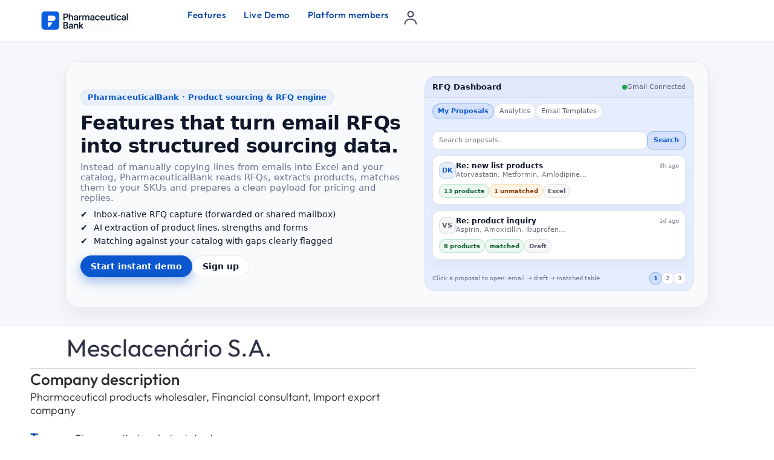

--- FILE ---
content_type: text/plain; charset=utf-8
request_url: https://b.clarity.ms/collect
body_size: 146
content:
EXTRACT 0 {"35":"@a.elementor-button.elementor-size-sm \u003E span.elementor-button-content-wrapper \u003E span.elementor-button-text"}